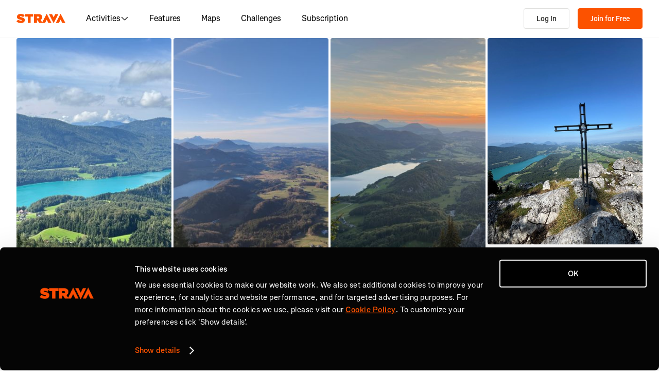

--- FILE ---
content_type: application/javascript
request_url: https://web-assets.strava.com/assets/core/_next/static/3aa99bef4a22b284cfdc5f677dbf5912035d9aa3/_buildManifest.js
body_size: 3164
content:
self.__BUILD_MANIFEST=function(s,c,t,e,a,i,n,d,u,b,f,h,o,r,p,k,g,j,l,m,I,_,w,y,v,B,F,S,T,A,N,x,D,E,L,M,U,C,H,R,P,q,z,G,J,K,O,Q,V,W,X,Y,Z,$,ss,sc,st,se,sa,si,sn,sd,su,sb,sf,sh,so,sr,sp){return{__rewrites:{afterFiles:[],beforeFiles:[{has:I,source:"/assets/core//_next/:path+",destination:"/_next/:path+"},{has:I,source:"/ping",destination:"/api/ping"},{has:I,source:"/dev-api/:path*",destination:I}],fallback:[{has:[{type:ss,key:sc,value:"staging"}],source:st,destination:I},{has:[{type:ss,key:sc,value:"prod"}],source:st,destination:I}]},__routerFilterStatic:{numItems:0,errorRate:1e-4,numBits:0,numHashes:sa,bitArray:[]},__routerFilterDynamic:{numItems:L,errorRate:1e-4,numBits:L,numHashes:sa,bitArray:[]},"/404":[s,e,c,t,a,si,"static/chunks/pages/404-10e7a683d5c0064a.js"],"/_error":[s,e,c,t,a,si,"static/chunks/pages/_error-658bbd3e0cfb88ec.js"],"/account":["static/chunks/d5c1c2f2-39ac05cad1608972.js",s,e,d,M,"static/css/f311730e4ed28235.css","static/chunks/2084-eb2419d3f9734ccf.js",c,t,a,o,U,C,sn,"static/css/0f62617296815c89.css","static/chunks/pages/account-df9323550a52e028.js"],"/account/cancel":[s,e,p,c,t,a,o,U,C,"static/css/36c4fcc4868842b0.css","static/chunks/pages/account/cancel-c3cd393642be06dd.js"],"/account/dontgo":[s,e,p,c,t,a,o,U,C,"static/css/383fc9066f5564a3.css","static/chunks/pages/account/dontgo-be2d4be14668321e.js"],"/account/survey":[s,e,p,c,t,a,o,U,C,sn,"static/css/48da02514389bc3e.css","static/chunks/pages/account/survey-0d1043e82c27a1f2.js"],"/account/upgrade/welcome":[s,c,t,"static/css/d39c3639eeec0184.css","static/chunks/pages/account/upgrade/welcome-2b0daaf87f965e7e.js"],"/activities/[id]":[s,e,G,c,t,a,j,o,"static/css/32faec43eed41cb9.css","static/chunks/pages/activities/[id]-b604efcd1c9af1e6.js"],"/activities/[id]/flyover":["static/chunks/78797a95-336380bd24ff52a7.js",s,e,r,k,l,J,"static/chunks/5320-0187a8aa3661d6b1.js",c,t,a,m,S,K,O,"static/chunks/6532-0a614b1c71afe5e1.js","static/css/17f3154d9fdc669b.css","static/chunks/pages/activities/[id]/flyover-0d0803613bf8e0c0.js"],"/app/subscriptions/checkout":[i,s,e,n,_,T,"static/css/6cf3349380342cd2.css","static/chunks/3815-3666b8bcbb6eb3e7.js",c,t,a,g,H,R,"static/css/cae1ebecc41b5322.css","static/chunks/pages/app/subscriptions/checkout-b4087f696c789d22.js"],"/athlete/routes":[i,u,s,e,n,b,f,d,r,w,"static/chunks/4256-a8557527e54b8f7b.js",c,t,a,h,o,"static/chunks/4050-a3b5dca209d33332.js",sd,"static/css/21bb51493049c833.css","static/chunks/pages/athlete/routes-6e651a08c865a8f6.js"],"/athlete/training/log":["static/chunks/pages/athlete/training/log-7896576d1ae2d788.js"],"/athletes/search":[i,s,e,n,r,k,l,c,t,a,o,m,"static/css/84b41aecb31e140c.css","static/chunks/pages/athletes/search-ce924d52bbe99c1f.js"],"/athletes/[athleteId]/posts/new":[i,u,y,s,e,n,b,f,d,r,k,v,l,B,w,A,P,c,t,a,h,j,g,m,N,x,D,q,su,"static/chunks/pages/athletes/[athleteId]/posts/new-06e7194eabc4dc49.js"],"/athletes/[athleteId]/posts/[postId]/edit":[i,u,y,s,e,n,b,f,d,r,k,v,l,B,w,A,P,c,t,a,h,j,g,m,N,x,D,q,sb,"static/chunks/pages/athletes/[athleteId]/posts/[postId]/edit-6ab09e1593abfbb4.js"],"/athletes/[athleteId]/training/log":[i,s,e,n,F,"static/chunks/2448-d9a72cd676e58527.js",c,t,a,"static/css/65ff3fe1a974cf01.css","static/chunks/pages/athletes/[athleteId]/training/log-8cc50b457f8ac945.js"],"/checkout/gift":[i,Q,s,e,n,d,_,T,M,V,c,t,a,g,H,R,W,X,"static/chunks/pages/checkout/gift-bdb1294695f1551b.js"],"/clubs/[clubId]/posts/new":[i,u,y,s,e,n,b,f,d,r,k,v,l,B,w,A,P,c,t,a,h,j,g,m,N,x,D,q,su,"static/chunks/pages/clubs/[clubId]/posts/new-c7e5a8406754e363.js"],"/clubs/[clubId]/posts/[postId]/edit":[i,u,y,s,e,n,b,f,d,r,k,v,l,B,w,A,P,c,t,a,h,j,g,m,N,x,D,q,sb,"static/chunks/pages/clubs/[clubId]/posts/[postId]/edit-af02ae4325ff33e5.js"],"/gifts/[id]/confirmation":[s,e,p,Y,c,t,a,Z,sf,"static/chunks/pages/gifts/[id]/confirmation-85ba671ee22a3200.js"],"/gifts/[id]/redeem":[s,Y,c,t,Z,"static/css/25404820987f9dc0.css","static/chunks/pages/gifts/[id]/redeem-5ae081ee0642513f.js"],"/gifts/[id]/share":[s,e,p,Y,c,t,a,Z,sf,"static/chunks/pages/gifts/[id]/share-89fbfc2005a0dc15.js"],"/maps/[[...slug]]":[i,u,y,s,n,b,f,d,r,k,v,l,B,F,_,E,T,sh,$,"static/chunks/6858-66b7494afcac49f2.js",c,t,h,j,g,"static/css/5a01096f3921cd53.css","static/chunks/pages/maps/[[...slug]]-4e83108913463dd1.js"],"/purchase_subscription":[i,Q,s,e,n,d,_,T,M,V,c,t,a,g,H,R,W,X,"static/chunks/pages/purchase_subscription-a9238995ebbf02cd.js"],"/routes/[routeId]/cue_sheet":[F,E,z,"static/css/5cbfb70af42a7683.css","static/chunks/pages/routes/[routeId]/cue_sheet-e22881cb138339ba.js"],"/routes/[...slugs]":[s,e,J,"static/chunks/4555-1da5ca6671582187.js",c,t,a,S,K,O,"static/chunks/pages/routes/[...slugs]-e4b7576b322c0cae.js"],"/segments/new":[i,u,s,e,n,b,f,F,E,$,G,so,c,t,a,h,o,z,S,sr,sp,"static/chunks/pages/segments/new-90382317efc85b11.js"],"/segments/[segmentId]":[i,u,s,e,n,b,f,F,E,sh,J,"static/chunks/1787-51fff027780cfde4.js","static/chunks/8497-fe4f69b9bea52af7.js",c,t,a,h,j,o,z,S,K,O,sd,"static/css/8e30f775a27a1068.css","static/chunks/pages/segments/[segmentId]-12e8a740fddf029c.js"],"/segments/[segmentId]/edit":[i,u,s,e,n,b,f,F,E,$,G,so,c,t,a,h,o,z,S,sr,sp,"static/chunks/pages/segments/[segmentId]/edit-6ac3da7d2c865afe.js"],"/segments/[segmentId]/local-legend":[i,u,s,e,n,b,f,r,k,"static/chunks/2716-743c530f4d21688b.js",c,t,a,h,"static/css/9907f273d396b18c.css","static/chunks/pages/segments/[segmentId]/local-legend-9106600deaaff721.js"],"/subscribe":[s,e,p,c,t,a,"static/css/f8fe7ae58589a1f2.css","static/chunks/pages/subscribe-e6684a46e2c9a752.js"],"/subscribe/checkout":[i,Q,s,e,n,d,_,T,M,V,c,t,a,g,H,R,W,X,"static/chunks/pages/subscribe/checkout-cdb37f09f104f968.js"],"/subscriptions/family/welcome":[s,e,p,c,t,a,"static/css/4613364b4ecbda07.css","static/chunks/pages/subscriptions/family/welcome-a4736e6e66f1826c.js"],"/subscriptions/family/[ownerSubscriptionId]/invitation":[s,e,p,c,t,a,"static/css/62c60fd9f07d8cda.css","static/chunks/pages/subscriptions/family/[ownerSubscriptionId]/invitation-5e7782ce5275d86a.js"],"/subscriptions/runna/welcome":[s,e,p,c,t,a,"static/css/03f42ec1612715a1.css","static/chunks/pages/subscriptions/runna/welcome-8e872527a302342d.js"],"/[parentType]/[parentId]/posts/[postId]":[i,u,y,s,e,n,b,f,d,r,k,v,l,B,_,w,A,"static/chunks/3223-c6ba9427a0c41966.js",c,t,a,h,j,m,N,x,D,"static/css/03c51f7ce9eaed8a.css","static/chunks/pages/[parentType]/[parentId]/posts/[postId]-8b9a68c270239994.js"],sortedPages:["/404","/_app","/_error","/account","/account/cancel","/account/dontgo","/account/survey","/account/upgrade/welcome","/activities/[id]","/activities/[id]/flyover","/app/subscriptions/checkout","/athlete/routes","/athlete/training/log","/athletes/search","/athletes/[athleteId]/posts/new","/athletes/[athleteId]/posts/[postId]/edit","/athletes/[athleteId]/training/log","/checkout/gift","/clubs/[clubId]/posts/new","/clubs/[clubId]/posts/[postId]/edit","/gifts/[id]/confirmation","/gifts/[id]/redeem","/gifts/[id]/share","/maps/[[...slug]]","/purchase_subscription","/routes/[routeId]/cue_sheet","/routes/[...slugs]","/segments/new","/segments/[segmentId]","/segments/[segmentId]/edit","/segments/[segmentId]/local-legend","/subscribe","/subscribe/checkout","/subscriptions/family/welcome","/subscriptions/family/[ownerSubscriptionId]/invitation","/subscriptions/runna/welcome","/[parentType]/[parentId]/posts/[postId]"]}}("static/chunks/8557-078323f92519a3b4.js","static/css/6e2c5fab81dd8c7d.css","static/chunks/3-6635073a1633c9c7.js","static/chunks/7067-03e1871c7716597f.js","static/chunks/5416-9b29e5e8bae0c689.js","static/chunks/06873998-49a9c9e0e6083069.js","static/chunks/2011-408b6e9c159852a9.js","static/chunks/3501-dd01794ed5b10e35.js","static/chunks/89adb2d6-a160e49b995e9458.js","static/chunks/3367-bdb931c89eb13db6.js","static/css/0acdefde68e01199.css","static/chunks/1746-4923ae30e893f0e2.js","static/chunks/6896-3f95e33d6f495a68.js","static/chunks/2278-d4fda87d6e25b61a.js","static/chunks/6872-1329f992c848a8ee.js","static/chunks/1962-20efe728628bd5e7.js","static/chunks/3580-bd9497eb93a72af3.js","static/chunks/4165-909e2d46378a7689.js","static/chunks/3425-c9fcab138d60d7ba.js","static/chunks/1053-885acfb3e3f74a38.js",void 0,"static/chunks/2406-3255fadf54f76e2c.js","static/chunks/3221-1ff94f81caf91a5a.js","static/chunks/e9b7b44f-4ad828c59412d53a.js","static/chunks/4780-a0a24a1e0193120a.js","static/css/ffd8250d26e16320.css","static/chunks/6266-f62ad7abe8a9041a.js","static/chunks/219-1dfae3ab55b48fcd.js","static/chunks/4368-d4dae56c273a9750.js","static/chunks/4290-921cf8d580607d19.js","static/chunks/3034-9f52a71d6b5fe3d0.js","static/css/5378ff3703d4554b.css","static/chunks/3036-ddc005d0df404a4b.js","static/chunks/8486-233e1fde5a244c42.js",0,"static/chunks/6913-b597a9959fa771dc.js","static/css/c6a6f714de2b36b9.css","static/chunks/3701-40d5222c257d88b0.js","static/css/564fb273e317b032.css","static/chunks/7191-91dfae9ec1ac0b0f.js","static/chunks/6115-4d160ad8450e3284.js","static/chunks/7734-f59849bbf1c04dbb.js","static/chunks/6330-37d888f650e7b0b4.js","static/chunks/3325-e0686b8279f8a19b.js","static/chunks/1287-ca8e3748efd6de38.js","static/css/0152d064a8ce9f19.css","static/chunks/9757-2e0f2943a7edd90f.js","static/chunks/514f279d-902b203e92fc8bc0.js","static/css/b9f43de758d86053.css","static/css/0fdebfec1b368f8a.css","static/chunks/989-4bdc8dfd684e40f1.js","static/chunks/9032-3e9039a41313b1e9.js","static/chunks/5258-fa3d9569ae60bc42.js","static/chunks/395-f95badaa840b4c86.js","header","x-strava-nextjs-preview","/:path*",1e-4,NaN,"static/css/ad6199bac2aa82f3.css","static/chunks/4684-531208cb765f33a9.js","static/css/09ab0891e6a717a3.css","static/css/c3aebb626396749d.css","static/css/c927c6d9a2765ab5.css","static/css/78c315c287ddf9eb.css","static/chunks/5981-6e10ecb57176de1b.js","static/chunks/6235-ee4dbac8fa5c84af.js","static/css/f3349ab7d570985a.css","static/chunks/398-0d0fe54fb58ba9c2.js"),self.__BUILD_MANIFEST_CB&&self.__BUILD_MANIFEST_CB();

--- FILE ---
content_type: application/javascript
request_url: https://web-assets.strava.com/assets/core/_next/static/chunks/6532-0a614b1c71afe5e1.js
body_size: 14299
content:
(self.webpackChunk_N_E=self.webpackChunk_N_E||[]).push([[6532],{13449:e=>{e.exports={title:"Title_title__Mnuhs"}},17779:(e,t,r)=>{"use strict";r.d(t,{A:()=>v});var n=r(37876),o=r(14232),a=r(77328),l=r.n(a),s=r(45105),i=r.n(s),c=r(97139),u=r.n(c),p=r(56121),d=r.n(p),m=r(7528),f=r(87594),g=r(91657);let h=e=>{var t;let{url:r,title:a,description:s,ogImage:c,canonicalUrl:p,showAppleSmartbanner:d=!0,includeOrganizationSchema:h=!1,alIosUrl:v,alIosAppName:y,alIosAppStoreId:_,alAndroidUrl:x,alAndroidAppName:C,alAndroidPackage:S,children:b,noIndex:T=!1}=e,{t:E}=(0,f.ln)(),[w,j]=r.split("?"),A="www.strava.com",M="https://".concat(A).concat(w),L=new URLSearchParams(j),R=p||M;if(L.has("hl")){let e=L.get("hl");(m.dx[e]||Object.values(m.ne).includes(e))&&(R+="?hl=".concat(e))}let I=(0,o.useMemo)(()=>({title:E("generic.head.title"),description:E("generic.head.description")}),[E]),P=[(0,n.jsx)("link",{rel:"alternate",href:M,hrefLang:"x-default"},"x-default"),(0,n.jsx)("link",{rel:"alternate",href:M,hrefLang:"en"},"en"),(0,n.jsx)("link",{rel:"alternate",href:"".concat(M,"?hl=").concat(m.ne.enGB),hrefLang:m.ne.enGB},m.ne.enGB)];return Object.keys(m.dx).forEach(e=>{let t=m.dx[e];P.push((0,n.jsx)("link",{rel:"alternate",href:"".concat(M,"?hl=").concat(t[0]),hrefLang:e},e)),t.length>1&&t.forEach(e=>{P.push((0,n.jsx)("link",{rel:"alternate",href:"".concat(M,"?hl=").concat(e),hrefLang:e},e))})}),(0,n.jsxs)(n.Fragment,{children:[(0,n.jsxs)(l(),{children:[(0,n.jsx)("title",{children:a||I.title}),(0,n.jsx)("link",{rel:"canonical",href:R}),P,(0,n.jsx)("meta",{name:"title",content:a||I.title}),(0,n.jsx)("meta",{name:"description",content:s||I.description}),(0,n.jsx)("meta",{name:"application-name",content:"Strava"}),(0,n.jsx)("meta",{property:"og:site_name",content:"Strava"}),(0,n.jsx)("meta",{property:"og:url",content:M}),(0,n.jsx)("meta",{property:"og:title",content:a||I.title}),(0,n.jsx)("meta",{property:"og:description",content:s||I.description}),(0,n.jsx)("meta",{property:"og:type",content:"website"}),c&&(0,n.jsxs)(n.Fragment,{children:[c.url&&(0,n.jsx)("meta",{property:"og:image",content:c.url}),c.width&&(0,n.jsx)("meta",{property:"og:image:width",content:c.width}),c.height&&(0,n.jsx)("meta",{property:"og:image:height",content:c.height}),(0,n.jsx)("meta",{property:"og:image:type",content:null!=(t=c.type)?t:"image/png"})]}),(0,n.jsx)("meta",{name:"twitter:title",content:a}),(0,n.jsx)("meta",{name:"twitter:description",content:s}),(0,n.jsx)("meta",{name:"twitter:card",content:"summary"}),(0,n.jsx)("meta",{name:"twitter:site",content:"@Strava"}),(null==c?void 0:c.url)&&(0,n.jsx)("meta",{property:"twitter:image",content:c.url}),(0,n.jsx)("meta",{name:"mobile-web-app-capable",content:"yes"}),d&&(0,n.jsx)("meta",{name:"apple-itunes-app",content:"app-id=426826309"}),v&&(0,n.jsx)("meta",{property:"al:ios:url",content:v}),y&&(0,n.jsx)("meta",{property:"al:ios:app_name",content:y}),_&&(0,n.jsx)("meta",{property:"al:ios:app_store_id",content:_}),x&&(0,n.jsx)("meta",{property:"al:android:url",content:x}),C&&(0,n.jsx)("meta",{property:"al:android:app_name",content:C}),S&&(0,n.jsx)("meta",{property:"al:android:package",content:S}),T&&(0,n.jsx)("meta",{name:"robots",content:"noindex"}),b]}),h&&(0,n.jsx)(i(),{strategy:"beforeInteractive","data-testid":"organization-schema",type:"application/ld+json",children:u().sanitize(JSON.stringify((0,g.R)(A)))})]})};h.propTypes={url:d().string.isRequired,title:d().string,description:d().string,canonicalUrl:d().string,ogImage:d().shape({url:d().string,height:d().number,width:d().number,type:d().string}),alIosUrl:d().string,alIosAppName:d().string,alIosAppStoreId:d().string,alAndroidUrl:d().string,alAndroidAppName:d().string,alAndroidPackage:d().string,showAppleSmartbanner:d().bool,includeOrganizationSchema:d().bool,children:d().node,noIndex:d().bool};let v=h},18086:e=>{e.exports={map:"Map_map__QF1oC",spinner:"Map_spinner__guKzV",spinnerFadeOut:"Map_spinnerFadeOut__fVl3G",pointerEventsDisabled:"Map_pointerEventsDisabled__B_dyI"}},20990:e=>{e.exports={flyoverStart:"FlyoverStart_flyoverStart__biDt8"}},31130:e=>{e.exports={flyoverSpeedControl:"FlyoverSpeedControl_flyoverSpeedControl__xYJNy",fadeIn:"FlyoverSpeedControl_fadeIn__XIcS3",fadeOut:"FlyoverSpeedControl_fadeOut__vp9w4",flyoverSpeedControlBtn:"FlyoverSpeedControl_flyoverSpeedControlBtn__KQ4_S",flyoverSpeedControlScrubber:"FlyoverSpeedControl_flyoverSpeedControlScrubber__LI5vD",lineFull:"FlyoverSpeedControl_lineFull__romVa",lineBehind:"FlyoverSpeedControl_lineBehind__xTJoN",handle:"FlyoverSpeedControl_handle__tz5Oe",handleInner:"FlyoverSpeedControl_handleInner__9NZ0d"}},47781:e=>{e.exports={paragraph:"Paragraph_paragraph__dW_C4"}},53739:e=>{e.exports={info:"Info_info__o6_oK",infoText:"Info_infoText__JNhnn",infoIcon:"Info_infoIcon__NkZ94",open:"Info_open__PuYTC"}},55472:e=>{e.exports={scrubber:"Scrubber_scrubber__NbSX8",scrubberDark:"Scrubber_scrubberDark__MG9aJ",scrubberLight:"Scrubber_scrubberLight__NEB8V"}},56602:e=>{e.exports={mapTypeControl:"MapTypeControl_mapTypeControl__Wqrgu",select:"MapTypeControl_select__woy54"}},60962:e=>{e.exports={container:"PlaceHTMLOnMap_container__Qi2Bl",allowPointerEvents:"PlaceHTMLOnMap_allowPointerEvents__VzN7p"}},61124:e=>{e.exports={privacyZonesLegend:"PrivacyZonesLegend_privacyZonesLegend__8Rn9i",section:"PrivacyZonesLegend_section__FXXyP",label:"PrivacyZonesLegend_label__r7aQQ"}},62034:e=>{e.exports={popup:"Popup_popup___0DSq",closeButton:"Popup_closeButton__nHB9l",callout:"Popup_callout__gyHDV",popupAnchorTop:"Popup_popupAnchorTop__OstNu",popupAnchorBottom:"Popup_popupAnchorBottom__9thVS",popupAnchorLeft:"Popup_popupAnchorLeft__3J_bw",popupAnchorRight:"Popup_popupAnchorRight__wOFNK",popupAnchorTopLeft:"Popup_popupAnchorTopLeft__QtGeh",popupAnchorTopRight:"Popup_popupAnchorTopRight__fPO7g",popupAnchorBottomLeft:"Popup_popupAnchorBottomLeft__bmOto",popupAnchorBottomRight:"Popup_popupAnchorBottomRight__E5gEo"}},62754:e=>{e.exports={container:"DrawCircleOnMap2D_container__L3QX6",allowPointerEvents:"DrawCircleOnMap2D_allowPointerEvents__URTHC"}},62826:e=>{e.exports={container:"MapViewControls_container__qD98y",controls:"MapViewControls_controls__wwVmv",control:"MapViewControls_control__Gq4xJ",zoomIn:"MapViewControls_zoomIn__mGcSR",zoomOut:"MapViewControls_zoomOut__QMFIG"}},67690:e=>{e.exports={playPauseIcon:"PlayPauseIcon_playPauseIcon__2GS1g",fade:"PlayPauseIcon_fade__PTV9O"}},76618:e=>{e.exports={fallbackImage:"FallbackImage_fallbackImage__dqDay"}},87350:e=>{e.exports={flyoverCancel:"FlyoverCancel_flyoverCancel__UGDBb"}},90144:e=>{e.exports={mapScale:"MapScale_mapScale__PCAlk"}},90586:e=>{e.exports={errorMessage:"ErrorMessage_errorMessage__BQe8D"}},91657:(e,t,r)=>{"use strict";r.d(t,{K:()=>l,R:()=>a});var n=r(23049),o=r(77883),a=e=>{let t=(0,n.f)(e);return{"@context":"https://schema.org","@type":"Organization",name:"Strava",url:t,logo:"".concat(t,"/frontend/assets/landing-pages/images/strava-orange.svg"),sameAs:["https://facebook.com/Strava","https://twitter.com/strava","https://instagram.com/strava","https://youtube.com/stravainc","https://www.linkedin.com/company/strava-inc./","https://stories.strava.com","https://github.com/strava","https://medium.com/strava-engineering"]}},l=function(e,t){let r=!(arguments.length>2)||void 0===arguments[2]||arguments[2],a=arguments.length>3?arguments[3]:void 0,l=(0,o.a)(t)?"staging":"production",[s="",i]=e.split("?"),c=a&&a[l][s]||s;return"".concat((0,n.f)(t)).concat(c).concat(r&&i?"?".concat(i):"")}},92952:e=>{e.exports={uiControls:"UIControls_uiControls__VUVKT",topLeft:"UIControls_topLeft__0MMt6",topRight:"UIControls_topRight__H_zTg",bottomLeft:"UIControls_bottomLeft__BuT0l",bottomLeftDefault:"UIControls_bottomLeftDefault__LfVbR",bottomRight:"UIControls_bottomRight__b_u8q"}},97424:(e,t,r)=>{"use strict";r.d(t,{UH:()=>h,T5:()=>eq,p0:()=>i.p0,c7:()=>e$,oK:()=>e0,vY:()=>e1});var n=r(37876),o=r(14232),a=r(50212),l=r(87594),s=r(95207),i=r(45413),c=r(60343),u=r(35291),p=r(7528);let d={STRAVA_TOPO_LIGHT:i.Nw.STRAVA_TOPO_LIGHT,STRAVA_SATELLITE_SUMMER:i.Nw.STRAVA_SATELLITE_SUMMER,STRAVA_HYBRID:i.Nw.STRAVA_HYBRID},m={[d.STRAVA_TOPO_LIGHT]:"standard",[d.STRAVA_SATELLITE_SUMMER]:"satellite",[d.STRAVA_HYBRID]:"hybrid"},f={[d.STRAVA_TOPO_LIGHT]:"standard",[d.STRAVA_SATELLITE_SUMMER]:"satellite",[d.STRAVA_HYBRID]:"hybrid"},g={"route-scrub":{type:"route",position:"scrub"}},h={stravaPoints:"strava_points",stravaRoute:"strava_route",stravaActivity:"strava_activity",waypoints:"waypoints",segments:"segments",custom:"custom"},v={[p.ne.deDE]:i.TM.DE,[p.ne.enGB]:i.TM.EN,[p.ne.enUS]:i.TM.EN,[p.ne.esES]:i.TM.ES,[p.ne.es419]:i.TM.ES,[p.ne.frFR]:i.TM.FR,[p.ne.itIT]:i.TM.IT,[p.ne.jaJP]:i.TM.JA,[p.ne.ptBR]:i.TM.PT,[p.ne.ptPT]:i.TM.PT,[p.ne.ruRU]:i.TM.RU,[p.ne.zhCN]:i.TM.ZH_HANS,[p.ne.zhTW]:i.TM.ZH_HANT},y={top:.05,right:.05,bottom:.05,left:.05},_=e=>{if(void 0===e[0])throw Error("called getBoundingBoxFromPath with empty path");let t=1/0,r=1/0,n=-1/0,o=-1/0;return e.forEach(e=>{let[a,l]=e;a<t&&(t=a),a>n&&(n=a),l<r&&(r=l),l>o&&(o=l)}),{northEastCorner:{latitude:n,longitude:o},southWestCorner:{latitude:t,longitude:r}}},x=()=>{try{let e=document.createElement("canvas");return!!(e.getContext&&e.getContext("webgl"))}catch(e){return!1}},C=(0,o.createContext)({page:null,mapContainerRef:{current:null},terrainEngine:null,setTerrainEngine:()=>{},versionInfo:null,setVersionInfo:()=>{},track:()=>{},t:e=>e}),S=()=>{let e=(0,o.useContext)(C);if(!e)throw Error("useMRE must be used within the MREContext.Provider");return e};var b=r(45644);let T=(0,o.createContext)({polyline:null,setPolyline:()=>{},mapboxToken:null,setMapboxToken:()=>{},surfaceIdentifier:null,setSurfaceIdentifier:()=>{},mapType:null,setMapType:()=>{},showPOIs:!1,setShowPOIs:()=>{},desiredLanguage:null,setDesiredLanguage:()=>{},unitSystem:null,setUnitSystem:()=>{},cameraViewType:null,setCameraViewType:()=>{},zoomSpeed:0,setZoomSpeed:()=>{},pageIsUnloadingRef:{current:!1},isFlyoverInProgress:!1,setIsFlyoverInProgress:()=>{},resetCameraAndContent:()=>{},flyoverEndTargetRef:{current:void 0},showPOIsOnFlyoverCompleteRef:{current:void 0}}),E=e=>{let{children:t}=e,{terrainEngine:r}=S(),[a,l]=(0,o.useState)(null),[s,i]=(0,o.useState)(null),c=(0,o.useCallback)(e=>{r&&r.setServerConfig({mapboxServerSecret:e},!0),i(e)},[i,r]),[u,p]=(0,o.useState)(null),m=(0,o.useCallback)(e=>{r&&r.setSurfaceIdentifier(e),p(e)},[p,r]),[f,g]=(0,o.useState)(null),h=(0,o.useCallback)(e=>{r&&r.setDesiredLanguage(e),g(e)},[g,r]),[v,x]=(0,o.useState)(null),C=(0,o.useCallback)(e=>{r&&r.setUnitSystem(e)},[r]),[b,E]=(0,o.useState)(null),w=(0,o.useCallback)(e=>{r&&r.getCamera().setCameraViewType(e),E(e)},[E,r]),[j,A]=(0,o.useState)(!1),M=(0,o.useCallback)(e=>{r&&r.getContent().getStravaPoiFilter().setShow(e),A(e)},[A,r]),[L,R]=(0,o.useState)(d.STRAVA_TOPO_LIGHT),I=(0,o.useCallback)(e=>{r&&r.setMapType(e),R(e)},[R,r]),[P,k]=(0,o.useState)(0),N=(0,o.useCallback)(e=>{r&&r.getCamera().setZoomSpeed(e),k(e)},[k,r]),O=(0,o.useRef)(!1),F=(0,o.useRef)(),B=(0,o.useRef)(void 0),[V,D]=(0,o.useState)(!1),U=(0,o.useCallback)(()=>{a&&r&&((null==B?void 0:B.current)&&M(B.current),r.getCamera().flyToBounds(_(a),0,0,0,y,void 0))},[a,M,r]);return(0,o.useEffect)(()=>{r&&(I(d.STRAVA_TOPO_LIGHT),w(r.getCamera().getCameraViewType()))},[r,I,w]),(0,n.jsx)(T.Provider,{value:{polyline:a,setPolyline:l,mapboxToken:s,setMapboxToken:c,surfaceIdentifier:u,setSurfaceIdentifier:m,mapType:L,setMapType:I,showPOIs:j,setShowPOIs:M,desiredLanguage:f,setDesiredLanguage:h,unitSystem:v,setUnitSystem:C,cameraViewType:b,setCameraViewType:w,zoomSpeed:P,setZoomSpeed:N,pageIsUnloadingRef:O,isFlyoverInProgress:V,setIsFlyoverInProgress:D,resetCameraAndContent:U,flyoverEndTargetRef:F,showPOIsOnFlyoverCompleteRef:B},children:t})},w=()=>{let e=(0,o.useContext)(T);if(!e)throw Error("useMREState must be used within the MREStateContext.Provider");return e},j=()=>{let{logError:e,withScope:t}=(0,b.At)(),{page:r,versionInfo:n}=S(),{mapType:a,isFlyoverInProgress:l,pageIsUnloadingRef:s}=w();return(0,o.useCallback)((o,i,c)=>{t(t=>{var u;t.setTags({...c,"mre.page":r,"mre.mapType":null==a?void 0:a.toString(),"mre.isFlyoverInProgress":l.toString(),"mre.version":null==n?void 0:n.versionString,"mre.pageIsUnloading":s.current}),i&&t.setContext(i.name,i.context),t.setContext("Memory",{deviceMemory:"".concat(navigator.deviceMemory," GB"),hardwareConcurrency:navigator.hardwareConcurrency}),t.setContext("Miscellaneous",{visibilityState:document.visibilityState,effectiveNetworkType:null==(u=navigator.connection)?void 0:u.effectiveType}),"string"==typeof o&&o.toLowerCase().includes("memory")&&t.setTag("mre.isMemoryError",!0),e(o)})},[e,t,r,l,a,n,s])},A=e=>({points:e.map(e=>{let[t,r]=e;return{latitude:t,longitude:r}})});var M=r(30534),L=r(3673),R=r(69995),I=r(62754),P=r.n(I),k=r(90586),N=r.n(k);let O=e=>{let{message:t}=e;return(0,n.jsx)("div",{"data-testid":"error-message",className:N().errorMessage,children:t})};class F extends o.Component{static getDerivedStateFromError(e){return{hasError:!0,error:e,errorInfo:null}}componentDidCatch(e,t){this.setState({error:e,errorInfo:t}),this.props.logError(e,{name:"errorInfo",context:{componentStack:t.componentStack}},{"mre.isFromErrorBoundary":!0})}render(){let{hasError:e}=this.state,{message:t}=this.props;return e&&t?(0,n.jsx)(O,{message:t}):this.props.children}constructor(e){super(e),this.context={},this.state={hasError:!1,error:null,errorInfo:null}}}F.contextType=C;let B=e=>{let{children:t,message:r}=e,o=j();return(0,n.jsx)(F,{message:r,logError:o,children:t})};var V=r(76618),D=r.n(V),U=r(82244);let H=(0,o.createContext)(void 0);var z=r(67401),Z=r(27847),G=r(63144),W=r(56001),Y=r(31130),X=r.n(Y);let K=[1,2,3,5,10],J=()=>{let{t:e}=S(),{playbackState:t,setPlaybackSpeedMultiplier:r,pause:l,resume:s,restart:i,progress:c,setProgress:u,userAgent:p}=(()=>{let e=(0,o.useContext)(H);if(!e)throw Error("useFlyoverState must be used within the Flyover component");return e})(),[d,m]=(0,o.useState)(0),[f,g]=(0,o.useState)(!1),[h,v]=(0,o.useState)("1x"),[y,_]=(0,o.useState)(!0),x=o.useRef(null),C=o.useRef(void 0),b=(0,o.useCallback)(function(){let e=arguments.length>0&&void 0!==arguments[0]?arguments[0]:2e3;window.clearTimeout(C.current),C.current=window.setTimeout(()=>{"playing"===t&&_(!1)},e)},[t]),T=(0,o.useCallback)(()=>{(0,W.Fr)(p)||(_(!0),b())},[b,p]),E=(0,o.useCallback)(e=>{"Space"===e.code&&(_(!0),b())},[b]),w=(0,o.useCallback)(()=>{if(y)return void _(!1);_(!0),b()},[b,y]),j=e=>{e.stopPropagation(),A()},A=()=>{window.clearTimeout(C.current)};(0,o.useEffect)(()=>{b()},[]),(0,o.useEffect)(()=>{"playing"===t&&b()},[t,b]),(0,o.useEffect)(()=>{"finished"===t&&_(!0)},[t]),(0,o.useEffect)(()=>(document.addEventListener("mousemove",T),document.addEventListener("keydown",E),document.addEventListener("touchend",w),()=>{document.removeEventListener("mousemove",T),document.removeEventListener("keydown",E),document.removeEventListener("touchend",w)}),[T,E,w]);let M=e=>{var t;let r=x.current.getBoundingClientRect(),n=void 0!==e.touches?null==(t=e.touches[0])?void 0:t.clientX:e.clientX;n&&k((n-r.left)/r.width)},L=(e,t)=>{e.preventDefault();let n=0;n=0===t?d>=K.length-1?0:d+1:d<=0?K.length-1:d-1;let o=K[n];m(n),v("".concat(o,"x")),r(o)},R=e=>{e.stopPropagation(),g(!0),A(),document.addEventListener("mouseup",e=>I(e)),document.addEventListener("touchend",I),M(e)},I=e=>{e.stopPropagation(),g(!1),document.removeEventListener("mouseup",I),document.removeEventListener("touchend",I),void 0!==e.touches&&setTimeout(()=>{b()},0)},P=e=>{e.stopPropagation(),f&&M(e)},k=e=>{u(Math.max(Math.min(e,.999),0))},N=(0,o.useMemo)(()=>"finished"===t?(0,n.jsx)("button",{className:X().flyoverSpeedControlBtn,title:e("mre.flyover.start"),onClick:i,"data-testid":"mre-flyover-speed-control-restart",children:(0,n.jsx)(G.A,{})}):"playing"===t?(0,n.jsx)("button",{className:X().flyoverSpeedControlBtn,title:e("mre.flyover.pause"),onClick:l,"data-testid":"mre-flyover-speed-control-pause",children:(0,n.jsx)(z.A,{})}):(0,n.jsx)("button",{"data-testid":"mre-flyover-speed-control-play",className:X().flyoverSpeedControlBtn,title:e("mre.flyover.resume"),onClick:s,children:(0,n.jsx)(Z.A,{})}),[t,i,l,s,e]);return(0,n.jsxs)("div",{className:(0,a.$)(X().flyoverSpeedControl,"flyover-speed-control-global",!y&&X().fadeOut),onMouseEnter:e=>j(e.nativeEvent),onTouchEnd:e=>j(e.nativeEvent),"data-testid":"mre-flyover-speed-control",children:[N,(0,n.jsxs)("div",{className:X().flyoverSpeedControlScrubber,ref:x,onMouseDown:e=>R(e.nativeEvent),onMouseMove:e=>P(e.nativeEvent),onTouchStart:e=>R(e.nativeEvent),onTouchMove:e=>P(e.nativeEvent),"data-testid":"mre-flyover-speed-control-scrubber",children:[(0,n.jsx)("div",{className:X().lineFull}),(0,n.jsx)("div",{className:X().lineBehind,style:{width:"".concat(100*c,"%")},"data-testid":"mre-flyover-speed-control-line-behind"}),(0,n.jsx)("div",{className:X().handle,style:{left:"".concat(100*c,"%")},"data-testid":"mre-flyover-speed-control-handle",children:(0,n.jsx)("div",{className:X().handleInner})})]}),(0,n.jsx)("button",{className:X().flyoverSpeedControlBtn,title:e("mre.flyover.change_speed"),onClick:e=>L(e,0),onContextMenu:e=>L(e,1),"data-testid":"mre-flyover-speed-control-speed",children:h})]})};var Q=r(90245),q=r(99471),$=r(67690),ee=r.n($);let et=e=>{let{playbackState:t}=e;return(0,n.jsxs)("div",{className:ee().playPauseIcon,children:["playing"===t&&(0,n.jsx)(q.A,{"data-testid":"playing-icon"}),"paused"===t&&(0,n.jsx)(Q.A,{"data-testid":"paused-icon"})]})},er=e=>{let{polyline:t,elevation:r,isPreview:a=!1,onPreviewEnd:l,playbackSpeedFactor:s=1.6,onProgressChanged:c}=e,[u,p]=(0,o.useState)(!1),{terrainEngine:d,track:m}=S(),{isFlyoverInProgress:f,setIsFlyoverInProgress:g,resetCameraAndContent:h,flyoverEndTargetRef:v,cameraViewType:x,setCameraViewType:C}=w();(0,o.useEffect)(()=>{f?C(i.j6.CAMERA3D):p(!1)},[f,C]),(0,o.useEffect)(()=>{f&&x===i.j6.CAMERA3D&&(null==d||d.getCamera().flyToBounds(_(t),0,0,.005,y,{onActionComplete:()=>{p(!0)}}))},[d,t,f,x]);let b=(0,o.useRef)(1),[T,E]=(0,o.useState)(!1),[j,A]=(0,o.useState)(),[M,L]=(0,o.useState)("playing"),[I,P]=(0,o.useState)(0),k=(0,o.useMemo)(()=>(function(e,t){if(0===t.length||0===e.length)return[];let r=e.length,n=Array(r),o=0,a=0,l=t[0][0];for(let s=0;s<r-1;s++){let r=(0,R.wi)([[e[s][1],e[s][0]],[e[s+1][1],e[s+1][0]]]);for(o+=1e3*(0,U.A)(r);a<t.length-1&&l<=o;)l=t[++a][0];n[s]=[e[s][0],e[s][1],t[a][1]]}return n[r-1]=[e[r-1][0],e[r-1][1],n[r-2][2]],n})(t,r),[t,r]);(0,o.useEffect)(()=>{if(d&&f&&a){let e=setTimeout(()=>{h(),g(!1),null==l||l()},6e3);return()=>clearTimeout(e)}},[d,f,a,g,l,h]);let N=(0,o.useCallback)(function(){let e=arguments.length>0&&void 0!==arguments[0]?arguments[0]:{paused:!1,progress:0};if(!d||!k||!s||!u)return;L(e.paused?"paused":"playing");let t=k.filter((e,t)=>{if(0===t)return!0;let r=k[t-1];return r[0]!==e[0]||r[1]!==e[1]}),r=(null==v?void 0:v.current)?{avoidMountains:!0,cameraTarget:v.current}:void 0,n=d.getCamera().flyover(!0,t.map(e=>{let[t,r,n]=e;return{latitude:t,longitude:r,elevation:n}}),{...y,bottom:.15,top:.15},{onFlyThroughProgress:(e,t)=>{P(t)},onInterrupted:()=>{}},r,void 0,void 0);n&&(n.setAnimationSpeedMultiplier(e.paused?0:s*b.current),e.progress&&n.setTrackProgress(e.progress),A(n))},[v,d,k,s,u]),O=()=>{E(!0),setTimeout(()=>{E(!1)},500)},F=(0,o.useCallback)(()=>{L("paused"),O(),null==j||j.setAnimationSpeedMultiplier(0),m({action:"pause",element:"flyover"})},[j,m]),B=(0,o.useCallback)(()=>{L("playing"),O(),null==j||j.setAnimationSpeedMultiplier(s*b.current),m({action:"resume",element:"flyover"})},[j,s,m]),V=(0,o.useCallback)(()=>{N(),m({action:"restart",element:"flyover"})},[N,m]);return((0,o.useEffect)(()=>{f&&(b.current=1,N())},[N,f]),(0,o.useEffect)(()=>()=>{null==j||j.stop()},[j]),(0,o.useEffect)(()=>{I&&(null==c||c(I)),1===I&&L("finished")},[I,c]),(0,o.useEffect)(()=>{let e=e=>{"Space"===e.code&&(e.preventDefault(),"playing"===M?F():"finished"===M?V():B())};return document.addEventListener("keydown",e),()=>{document.removeEventListener("keydown",e)}},[F,V,B,M]),f)?(0,n.jsx)(H.Provider,{value:{playbackState:M,playbackSpeedMultiplier:b.current,setPlaybackSpeedMultiplier:e=>{b.current=e,"playing"===M&&(null==j||j.setAnimationSpeedMultiplier(s*e),m({action:"set_playback_speed_multiplier",element:"flyover",properties:{playbackSpeedMultiplier:e}}))},progress:I,setProgress:e=>{"finished"===M&&F(),null==j||j.setTrackProgress(e)},pause:F,resume:B,restart:V},children:(0,n.jsxs)(n.Fragment,{children:[(0,n.jsx)(J,{}),T&&(0,n.jsx)(et,{playbackState:M})]})}):null},en=(e,t,r)=>Math.max(t,Math.min(r,e)),eo=e=>{switch(e){case"purple":return i.pE.PURPLE;case"bluered":return i.pE.BLUE_RED;case"orange":return i.pE.ORANGE;case"hot":return i.pE.SUNSET;case"gray":return i.pE.PINK;default:return i.pE.BLUE}};var ea=r(14740),el=r(53739),es=r.n(el);let ei=()=>{let{t:e}=S(),[t,r]=(0,o.useState)(!1),l=[{id:1,href:null,label:(0,n.jsx)(n.Fragment,{children:"\xa9 Intermap Technologies"})},{id:2,href:"https://www.mapbox.com/about/maps/",label:(0,n.jsx)(n.Fragment,{children:"\xa9 Mapbox"})},{id:3,href:"https://www.maxar.com",label:(0,n.jsx)(n.Fragment,{children:"\xa9 Maxar"})},{id:4,href:"https://www.openstreetmap.org/copyright/",label:(0,n.jsx)(n.Fragment,{children:"\xa9 OpenStreetMap"})},{id:5,href:"https://www.earthenv.org/DEM.html",label:(0,n.jsx)(n.Fragment,{children:"\xa9 EarthEnv-DEM90"})},{id:6,href:"https://apps.mapbox.com/feedback/?owner=strava&amp;id=cm1rtwclf00x401qv2ky2e5d2&amp;access_token=pk.eyJ1Ijoic3RyYXZhIiwiYSI6ImNtMWp3M2UyZDAydzIyam9zaTh6OTNiZm0ifQ.AOpRu_eeNKWg6r-4GS52Kw#/-76.61719/37.22873/12.83",label:e("mre.info.improve_this_map")}];return(0,n.jsxs)("div",{className:(0,a.$)(es().info,{[es().open]:t}),children:[(0,n.jsx)("button",{className:es().infoIcon,onClick:()=>r(e=>!e),children:(0,n.jsx)(ea.A,{})}),t&&(0,n.jsx)("ul",{className:es().infoText,children:l.map(e=>{let{id:t,href:r,label:o}=e;return(0,n.jsxs)("li",{children:[r&&(0,n.jsx)("a",{href:r,target:"_blank",rel:"noreferrer",children:o}),!r&&(0,n.jsx)(n.Fragment,{children:o})]},t)})})]})},ec={style:"unit",minimumFractionDigits:0,maximumFractionDigits:0};var eu=r(6770),ep=r(79316);let ed=e=>{let t=Math.pow(10,"".concat(Math.floor(e)).length-1),r=e/t;return t*(r=r>=10?10:r>=5?5:r>=3?3:r>=2?2:r>=1?1:(e=>{let t=Math.pow(10,Math.ceil(-Math.log(e)/Math.LN10));return Math.round(e*t)/t})(r))};var em=r(90144),ef=r.n(em);let eg=()=>{let{terrainEngine:e}=S(),{locale:t,unitSystem:r}=(0,u.PB)(),[a,l]=(0,o.useState)(null),[s,i]=(0,o.useState)(100),c=(0,o.useCallback)(()=>{if(!e)return;let{scaleLabel:n,scaleWidth:o}=((e,t,r)=>{let n,o,a;if(t===eu.c)r<1e3?(o=ed(n=1e3*r),a=(0,ep.B)(e,t,o,{unit:"meter",...ec})):(o=ed(n=r),a=(0,ep.B)(e,t,o,ec));else if(r<1609.344)o=ed(n=3.28084*r),a=new Intl.NumberFormat(e,{...ec,unit:"foot"}).format(o);else{let l=ed(r/1609.344);n=r,o=1609.344*l,a=(0,ep.B)(e,t,o,ec)}return{scaleLabel:a,scaleWidth:o/n*100}})(t,r,100*e.getCamera().getScaleMetersPerPixel());l(n),i(o)},[t,r,e]);return(0,o.useEffect)(()=>{if(!e)return;let t={onViewUpdated:c};return null==e||e.addViewUpdateListener(t),()=>{null==e||e.removeViewUpdateListener(t)}},[c,e]),(0,n.jsx)("div",{role:"status",className:ef().mapScale,style:{width:s},children:a})};var eh=r(56602),ev=r.n(eh);let ey=()=>{let{track:e,t}=S(),{mapType:r,setMapType:o}=w();return null===r?null:(0,n.jsx)("div",{className:ev().mapTypeControl,children:(0,n.jsx)("select",{className:ev().select,title:t("mre.style_control.title"),onChange:t=>(t=>{o(t);let r=m[t];e&&r&&e({action:"click",element:"map_type",properties:{map_type:r}})})(Number(t.target.value)),value:r,"data-testid":"mre-map-style-select",children:Object.values(d).map(e=>(0,n.jsx)("option",{value:e,children:t("mre.style_control.".concat(f[e]))},e))})})};var e_=function(e){return e[e.ZoomIn=1]="ZoomIn",e[e.ZoomOut=-1]="ZoomOut",e[e.ZoomStop=0]="ZoomStop",e}({}),ex=r(62826),eC=r.n(ex);let eS=()=>{let{track:e,t}=S(),{setZoomSpeed:r}=w();return r?(0,n.jsx)("div",{className:eC().container,children:(0,n.jsxs)("div",{className:eC().controls,children:[(0,n.jsx)("button",{className:eC().control,onClick:()=>{r(e_.ZoomIn),setTimeout(()=>{r(e_.ZoomStop)},300),e({action:"click",element:"map_view_controls",properties:{zoom:"in"}})},title:t("mre.view_controls.zoom_in"),"data-testid":"mre-zoom-in-button",children:(0,n.jsx)("span",{className:eC().zoomIn})}),(0,n.jsx)("button",{className:eC().control,onClick:()=>{r(e_.ZoomOut),setTimeout(()=>{r(e_.ZoomStop)},300),e({action:"click",element:"map_view_controls",properties:{zoom:"out"}})},title:t("mre.view_controls.zoom_out"),"data-testid":"mre-zoom-out-button",children:(0,n.jsx)("span",{className:eC().zoomOut})})]})}):null},eb=e=>{let t=()=>void 0;return{onContentTap:t,onMapTap:t,onUserMarkerTap:t,onLongContentTap:t,onLongMapTap:t,onLongUserMarkerTap:t,...e}};var eT=r(60962),eE=r.n(eT),ew=r(58411),ej=r(47781),eA=r.n(ej),eM=r(13449),eL=r.n(eM),eR=r(62034),eI=r.n(eR);let eP=[[eI().popupAnchorTopLeft,eI().popupAnchorTop,eI().popupAnchorTopRight],[eI().popupAnchorLeft,eI().popupAnchorBottom,eI().popupAnchorRight],[eI().popupAnchorBottomLeft,eI().popupAnchorBottom,eI().popupAnchorBottomRight]],ek=e=>{let{latLng:t,children:r,className:l,isDismissible:s}=e,{mapContainerRef:c,terrainEngine:u}=S(),p=(0,o.useRef)(null),d=(0,o.useCallback)(()=>{if(!p.current)return;if(!u||!c.current||!t){p.current.style.display="none";return}let e=u.getCamera().getScreenPosition({latitude:t[0],longitude:t[1]});if(!e||e.isOccluded){p.current.style.display="none";return}let{horizontal:r,vertical:n}=((e,t,r,n,o,a,l)=>{let s=0;e+o/2>r?s=1:e-o/2<0&&(s=-1);let i=1;return 0===s?t<a+l&&(i=-1):i=t<a/2?-1:+(t>n-a/2),{horizontal:s,vertical:i}})(e.x*c.current.clientWidth,e.y*c.current.clientHeight,c.current.clientWidth,c.current.clientHeight,p.current.clientWidth,p.current.clientHeight,15),o=-50*(1+r);p.current.style.display="initial",p.current.style.transform="translateX(".concat(o,"%) translateY(").concat(-50*(1+n),"%) translateX(").concat(0===n?-15*r:0,"px) translateY(").concat(-15*n,"px) translate(").concat(e.x*c.current.clientWidth,"px, ").concat(e.y*c.current.clientHeight,"px)");let a=p.current.className.split(" "),l=((e,t)=>{var r;return(null==(r=eP[t+1])?void 0:r[e+1])||""})(r,n);(a.length?a[a.length-1]:void 0)!==l&&(a.pop(),a.push(l),p.current.className=a.join(" "))},[t,u,c]);return(0,o.useEffect)(()=>{t&&c.current&&u&&d()},[t,c,u,d]),(0,o.useEffect)(()=>{if(!u)return;let e={stateToObserve:()=>i.CR.TARGET,onViewTypeChanged:()=>{},onTargetChanged:()=>{d()}};return u.getCamera().addStateListener(e),()=>{u.getCamera().removeStateListener(e)}},[u,d]),(0,n.jsxs)("div",{className:(0,a.$)(eI().popup,l,eI().popupAnchorBottom),ref:p,"data-testid":"mre-popup",children:[s&&(0,n.jsx)("button",{onClick:()=>{p.current&&(p.current.style.display="none")},className:eI().closeButton,children:(0,n.jsx)(ew.A,{})}),r,(0,n.jsx)("div",{className:eI().callout})]})};ek.Title=e=>{let{children:t}=e;return(0,n.jsx)("div",{className:eL().title,"data-testid":"mre-popup-title",children:t})},ek.Paragraph=e=>{let{children:t}=e;return(0,n.jsx)("div",{className:eA().paragraph,"data-testid":"mre-popup-paragraph",children:t})};var eN=r(61124),eO=r.n(eN),eF=r(55472),eB=r.n(eF),eV=r(87350),eD=r.n(eV);let eU=()=>{let{t:e,track:t}=S(),{setIsFlyoverInProgress:r,resetCameraAndContent:a}=w(),l=(0,o.useCallback)(()=>{a(),r(!1),t({action:"cancel",element:"flyover"})},[t,r,a]);return(0,n.jsx)("button",{title:e("mre.flyover.exit"),className:eD().flyoverCancel,onClick:l,"data-testid":"mre-exit-flyover-button",children:(0,n.jsx)(ew.A,{})})};var eH=r(20990),ez=r.n(eH);let eZ=()=>{let{terrainEngine:e,track:t,t:r}=S(),{setShowPOIs:o,showPOIs:a,setIsFlyoverInProgress:l,showPOIsOnFlyoverCompleteRef:s}=w();return(0,n.jsx)("button",{title:r("mre.flyover.start"),className:ez().flyoverStart,onClick:()=>{e&&(s&&(s.current=a),o(!1),l(!0),t({action:"screen_enter",element:"flyover"}))},"data-testid":"mre-start-flyover-button",children:(0,n.jsx)(Z.A,{})})},eG=e=>{let{children:t}=e,{isFlyoverInProgress:r}=w();return r?null:(0,n.jsx)(n.Fragment,{children:t})},eW=e=>{let{children:t}=e,{isFlyoverInProgress:r}=w();return r?(0,n.jsx)(n.Fragment,{children:t}):null};var eY=r(92952),eX=r.n(eY),eK=r(18086),eJ=r.n(eK);let eQ=e=>{let{children:t,polyline:r,onMouseMove:l,showPOIs:s=!1,surfaceIdentifier:p,mapboxToken:d,notSupportedFallbackElement:m,mapReadyDelayMs:f=0,athleteId:g}=e,h=(0,o.useRef)(null),C=(0,o.useRef)(null),b=(0,o.useRef)(!1),T=(0,o.useRef)(!1),{locale:E,unitSystem:A}=(0,u.PB)(),[M,L]=(0,o.useState)(null),[R,I]=(0,o.useState)(!1),[P,k]=(0,o.useState)(!1),{mapContainerRef:N,terrainEngine:F,setTerrainEngine:B,setVersionInfo:V,track:D,t:U}=S(),[H,z]=(0,o.useReducer)(e=>e+1,0),Z=j(),{setPolyline:G,isFlyoverInProgress:W,setSurfaceIdentifier:Y,setMapboxToken:X,setShowPOIs:K,setDesiredLanguage:J,setUnitSystem:Q,setCameraViewType:q,pageIsUnloadingRef:$,flyoverEndTargetRef:ee}=w();return(0,o.useEffect)(()=>((async()=>{let e;if(!h.current)throw Error("Canvas must exist");try{e=await (0,i.Ts)({assetFolderPath:e=>(e=>{if(!e||""===e.trim())throw Error("Version is required to construct the asset folder path.");return"".concat("https://wre-assets.prod.mapping.strava.com/releases","/").concat(e,"/assets")})(e),canvas:h.current,onAbort:e=>{Z("Aborted: ".concat(e),void 0,{"mre.hasInitCompleted":T.current}),T.current?D({action:"aborted_after_init",element:"mre"}):D({action:"aborted_during_init",element:"mre"})}})}catch(e){if(H<2){D({action:"init_failed_will_retry_".concat(H),element:"mre"}),Z("Init Failed (Will Retry): ".concat(e));let t=setTimeout(z,1e3);return()=>{clearTimeout(t)}}D({action:"init_failed",element:"mre"}),Z("Init Failed: ".concat(e)),L(!0);return}if(T.current=!0,"unsupportedReason"in e){D({action:"screen_enter",element:"not_supported"}),Z("MRE is not supported in this environment",{name:"unsupportedReason",context:{...e.unsupportedReason,webgl_informationOnly:x()}},{...Object.fromEntries(Object.entries(e.unsupportedReason).map(e=>{let[t,r]=e;return["supports_".concat(t),r]})),supports_webgl_informationOnly:x()}),L(!0);return}D({action:"screen_enter",element:"map"});let{terrainEngine:t,destroy:r,versionInfo:n}=e;B(t),V(n),C.current=r})(),()=>{var e;null==(e=C.current)||e.call(C)}),[H]),(0,o.useEffect)(()=>{F&&(r&&G(r),p&&Y(p),d&&X(d),s&&K(s),E&&J(function(e){return e in v?v[e]:i.TM.EN}(E)),A&&Q((e=>{switch(e){case"imperial":return i.An.IMPERIAL;case"metric":return i.An.METRIC;default:throw Error("Unsupported unit system: ".concat(e))}})(A)))},[F,B,r,G,p,Y,d,X,s,K,E,J,Q,A]),(0,o.useEffect)(()=>{F&&!W&&R&&ee&&(ee.current||(ee.current=F.getCamera().getTarget()),q(i.j6.CAMERA2D))},[F,W,q,R,ee]),(0,o.useEffect)(()=>{if(!W||!h.current)return;let e=h.current,t=e.getAttribute("tabIndex");return e.removeAttribute("tabIndex"),()=>{t&&e.setAttribute("tabIndex",t)}},[W]),(0,o.useEffect)(()=>{r&&F&&!W&&F.getCamera().flyToBounds(_(r),0,0,.005,y,{onActionComplete:()=>{ee&&(ee.current=F.getCamera().getTarget())}})},[F,ee,r,W]),(0,o.useEffect)(()=>{if(F&&g)return F.setStravaAuthData(BigInt(g),[]),()=>{}},[F,g]),(0,o.useEffect)(()=>{if(F&&l)return F.addOnMouseMoveListener({onMouseMove:l}),()=>{var e;null==(e=F.removeOnMouseMoveListener)||e.call(F,{onMouseMove:l})}},[l,F]),(0,o.useEffect)(()=>{if(!F)return;let e=setTimeout(()=>{I(!0)},3e3),t={onTilesLoaded:()=>{I(!0),f||k(!0),e&&clearTimeout(e)},onTilesLoadingStarted:()=>{}};return F.addTileLoadingListener(t),()=>{F.removeTileLoadingListener(t),e&&clearTimeout(e)}},[f,F]),(0,o.useEffect)(()=>{let e=setTimeout(()=>{k(!0)},R?f:3e3+f);return()=>{e&&clearTimeout(e)}},[R,f]),(0,o.useEffect)(()=>{if(!h.current)return;let e=h.current,t=()=>{b.current&&(D({action:"pan",element:"map"}),b.current=!1)};e.addEventListener("mousedown",()=>{b.current=!0,e.addEventListener("mousemove",t)}),e.addEventListener("mouseup",()=>{b.current=!1,e.removeEventListener("mousemove",t)})},[b,D]),(0,o.useEffect)(()=>{if(F)return;let e=()=>{$.current=!0};return window.addEventListener("pagehide",e),window.addEventListener("beforeunload",e),()=>{window.removeEventListener("pagehide",e),window.removeEventListener("beforeunload",e)}},[F,$]),(0,n.jsxs)("div",{className:eJ().map,ref:N,children:[(0,n.jsx)("canvas",{id:"canvas","data-testid":"mre-canvas",className:(0,a.A)(W&&eJ().pointerEventsDisabled),ref:h}),F&&R&&t,!0===M&&(m||(0,n.jsx)(O,{message:U("mre.not_supported")})),!0!==M&&(0,n.jsx)(c.y,{className:(0,a.A)(eJ().spinner,P&&eJ().spinnerFadeOut),size:32})]})},eq=e=>{let{page:t,category:r}=e,a=(0,o.useRef)(null),{t:i}=(0,l.ln)(),{track:c}=(0,s.HZ)(),[u,p]=(0,o.useState)(null),[d,m]=(0,o.useState)(null),f=(0,o.useCallback)(function(){let e=arguments.length>0&&void 0!==arguments[0]?arguments[0]:{};c({category:r,page:t,...e})},[c,t,r]),g=(0,o.useMemo)(()=>({page:t,mapContainerRef:a,terrainEngine:u,setTerrainEngine:p,versionInfo:d,setVersionInfo:m,track:f,t:i}),[t,u,p,d,m,f,i]);return(0,n.jsx)(C.Provider,{value:g,children:(0,n.jsx)(E,{children:(0,n.jsx)(B,{message:i("mre.error_occured"),children:(0,n.jsx)(eQ,{...e})})})})};eq.Activity=e=>{let{id:t,polyline:r,activitySections:n=[],highlights:a=[]}=e,{terrainEngine:l}=S();return(0,o.useEffect)(()=>{if(l&&r&&0!==r.length)return l.getContent().getActivityContent().displayActivity2(t,A(r),n),a.length>0&&l.getContent().getActivityContent().applyActivityPolylineHighlights(t,a),()=>{a.length>0&&l.getContent().getActivityContent().clearActivityPolylineHighlights(t),l.getContent().getActivityContent().removeActivity(t)}},[l,t,r,n,a]),null},eq.Route=e=>{let{id:t,polyline:r,isSelected:a,waypoints:l}=e,{terrainEngine:s,t:c}=S(),u=j(),[p,d]=(0,o.useState)(null);return(0,o.useEffect)(()=>{if(!s||!r)return;s.getContent().getRouteContent().displayRoute(t,A(r),[],l,a?i.bH.CANONICAL:void 0,!1);let e={onMouseMove:e=>{e.objects.some(e=>{if(e.layerName===h.waypoints){let t=null==l?void 0:l.find(t=>t.identifier===e.customTapId);if(t)return d({latLng:[t.point.latitude,t.point.longitude],children:(0,n.jsxs)(n.Fragment,{children:[(0,n.jsx)(ek.Title,{children:t.title}),t.description&&(0,n.jsx)(ek.Paragraph,{children:t.description})]})}),!0;u('Route attempted to handle waypoint hover for "customTapId" not present in waypoint props list.')}return!!(e.layerName===h.stravaPoints&&["start","finish"].includes(e.position))&&(d({latLng:[e.worldPoint.latitude,e.worldPoint.longitude],children:(0,n.jsx)(ek.Title,{children:c("mre.popup.".concat(e.position))})}),!0)})||d(null)}};return s.addOnMouseMoveListener(e),()=>{s.removeOnMouseMoveListener(e),s.getContent().getRouteContent().removeRoutes([t])}},[s,t,r,l,a,c,u]),p?(0,n.jsx)(ek,{...p}):null},eq.Marker=e=>{let{latLng:t,onTap:r,type:n}=e,{terrainEngine:a}=S(),[l,s]=(0,o.useState)();return(0,o.useEffect)(()=>{if(!a||!t||!n)return;let e=a.getUtils().addCustomMarker3(t[0],t[1],JSON.stringify(g[n]),h.stravaPoints,void 0);return s(e),()=>{a.getUtils().removeCustomMarker(e)}},[a,t,n]),(0,o.useEffect)(()=>{if(!a||void 0===l||!r)return;let e=eb({onContentTap:e=>!!e.objects.some(e=>e.id===l)&&(null==r||r(),!0)});return a.addOnTapListener(e),()=>{a.removeOnTapListener(e)}},[a,l,r]),null},eq.FallbackImage=e=>{let{url:t,width:r,height:o}=e;return(0,n.jsx)("img",{className:D().fallbackImage,src:t,width:r||void 0,height:o||void 0,alt:""})},eq.Flyover=er,eq.FlyoverOnly=e=>{let{polyline:t,elevation:r,onProgressChanged:a,isWinterSport:l}=e,{setIsFlyoverInProgress:s,setMapType:c,flyoverEndTargetRef:u}=w(),{terrainEngine:p}=S();return(0,o.useEffect)(()=>(p&&u&&(u.current={...p.getCamera().getTarget(),pitch:0,bearing:0}),c(l?i.Nw.STRAVA_SATELLITE_WINTER:i.Nw.STRAVA_SATELLITE_SUMMER),s(!0),()=>{s(!1)}),[]),(0,n.jsx)(er,{polyline:t,elevation:r,playbackSpeedFactor:1.6,onProgressChanged:a})},eq.Popup=ek,eq.Segment=e=>{let{id:t,segmentPolyline:r,name:n}=e,{terrainEngine:a}=S();return(0,o.useEffect)(()=>{if(!r||!a||r.length<2)return;let e="".concat(t,"-segment");return a.getContent().getRecordContent().displayLiveSegments([{identifier:e,isStarred:!1,line:A(r),title:n||""}]),()=>{a.getContent().getRecordContent().removeAllLiveSegments()}},[a,t,r,n]),null},eq.Scrubber=e=>{let{latLng:t}=e,{terrainEngine:r,mapContainerRef:l}=S(),{mapType:s}=w(),c=(0,o.useRef)(null),u=(0,o.useMemo)(()=>{let e=!!s&&[i.Nw.STRAVA_SATELLITE_SUMMER,i.Nw.STRAVA_HYBRID,i.Nw.STRAVA_TOPO_DARK].includes(s);return(0,a.A)(eB().scrubber,e?eB().scrubberDark:eB().scrubberLight)},[s]),p=(0,o.useCallback)(e=>{if(!r||!l.current||!c.current)return;let t=((e,t,r)=>{let n=e.getCamera().getScreenPosition(r);return!n||n.isOccluded?null:{x:t.clientLeft+t.clientWidth*n.x,y:t.clientTop+t.clientHeight*n.y}})(r,l.current,e);t?(c.current.style.transform="translateX(".concat(t.x,"px) translateY(").concat(t.y,"px) translateX(-50%) translateY(-50%)"),c.current.style.display="initial"):c.current.style.display="none"},[r,l]),d=(0,o.useRef)(t);return(0,o.useEffect)(()=>{p({latitude:t[0],longitude:t[1]}),d.current=t},[t,p]),(0,o.useEffect)(()=>{if(!r)return;let e={onViewUpdated:()=>{p({latitude:d.current[0],longitude:d.current[1]})}};return r.addViewUpdateListener(e),()=>{r.removeViewUpdateListener(e)}},[r,p]),(0,n.jsx)("div",{"data-testid":"mre-scrubber",className:u,ref:c,style:{display:"none"}})},eq.MapTypeControl=ey,eq.MapViewControls=eS,eq.Info=ei,eq.MapScale=eg,eq.UIControls=e=>{let{topLeftOverride:t,topRightOverride:r,bottomLeftOverride:o,bottomRightOverride:l,flyover:s=!1}=e;return(0,n.jsxs)(n.Fragment,{children:[null!==t&&(0,n.jsx)("div",{className:(0,a.A)(eX().uiControls,eX().topLeft),children:t||(0,n.jsxs)(n.Fragment,{children:[(0,n.jsx)(eG,{children:(0,n.jsx)(eS,{})}),(0,n.jsx)(eW,{children:(0,n.jsx)(eU,{})})]})}),null!==r&&(0,n.jsx)("div",{className:(0,a.A)(eX().uiControls,eX().topRight),children:r||(0,n.jsx)(ey,{})}),null!==o&&(0,n.jsx)("div",{className:(0,a.A)(eX().uiControls,eX().bottomLeft,{[eX().bottomLeftDefault]:void 0===o}),children:o||(0,n.jsxs)(eG,{children:[(0,n.jsx)(ei,{}),(0,n.jsx)(eg,{})]})}),null!==l&&(0,n.jsx)("div",{className:(0,a.A)(eX().uiControls,eX().bottomRight),children:l||(s?(0,n.jsx)(eG,{children:(0,n.jsx)(eZ,{})}):null)})]})},eq.PlaceHTMLOnMap=e=>{let{latLng:t,children:r,className:l,allowPointerEvents:s=!1}=e,{mapContainerRef:c,terrainEngine:u}=S(),p=(0,o.useRef)(null),d=(0,o.useCallback)(()=>{if(!p.current)return;if(!u||!c.current||!t){p.current.style.display="none";return}let e=u.getCamera().getScreenPosition({latitude:t[0],longitude:t[1]});if(!e||e.isOccluded){p.current.style.display="none";return}p.current.style.display="initial",p.current.style.transform="translateX(-50%) translateY(-50%) translate(".concat(e.x*c.current.clientWidth,"px, ").concat(e.y*c.current.clientHeight,"px)")},[t,u,c]);return(0,o.useEffect)(()=>{t&&c.current&&u&&d()},[t,c,u,d]),(0,o.useEffect)(()=>{if(!u)return;let e={stateToObserve:()=>i.CR.TARGET,onViewTypeChanged:()=>{},onTargetChanged:()=>{d()}};return u.getCamera().addStateListener(e),window.addEventListener("resize",d),()=>{u.getCamera().removeStateListener(e),window.removeEventListener("resize",d)}},[u,d]),(0,n.jsx)("div",{className:(0,a.A)(eE().container,s&&eE().allowPointerEvents,l),ref:p,"data-testid":"mre-place-html-on-map",children:r})},eq.PrivacyZonesLegend=e=>{let{className:t}=e,{t:r}=S();return(0,n.jsx)("div",{"data-testid":"mre-privacy-zones-legend",className:(0,a.$)(eO().privacyZonesLegend,t),children:[{color:"#FC5201",label:r("mre.privacy_zones_legend.visible")},{color:"#434240",label:r("mre.privacy_zones_legend.hidden")}].map((e,t)=>(0,n.jsxs)("div",{className:eO().section,children:[(0,n.jsx)("svg",{width:"18",height:"8",children:(0,n.jsx)("line",{x1:"0",y1:"3",x2:"18",y2:"3",stroke:e.color,strokeWidth:"3px"})}),(0,n.jsx)("span",{className:eO().label,children:e.label})]},"privacy-zone-".concat(t)))})},eq.PrivacyZones=e=>{let{privacyZones:t}=e,{terrainEngine:r}=S(),[a,l]=(0,o.useState)([]),s=(0,o.useCallback)(()=>{if(!r)return;let e=r.getCamera().getScaleMetersPerPixel();e&&!(e<=0)&&l(t.map(t=>({...t,radius:t.radius/e})))},[r,t]);return((0,o.useEffect)(()=>{if(!r)return;let e={onViewUpdated:s};return null==r||r.addViewUpdateListener(e),()=>{null==r||r.removeViewUpdateListener(e)}},[s,r]),a&&0!==a.length)?(0,n.jsx)(n.Fragment,{children:a.map((e,t)=>{let{position:r,radius:o}=e,{lat:a,lng:l}=r;return void 0===a||void 0===l||o<=0?null:(0,n.jsx)("div",{"data-testid":"privacy-zone",children:(0,n.jsx)(eq.DrawCircleOnMap2D,{latLng:[a,l],radius:o})},"privacy-zone-".concat(t))})}):null},eq.DrawCircleOnMap2D=e=>{let{latLng:t,radius:r,className:l,allowPointerEvents:s=!1}=e,c=2*r,{mapContainerRef:u,terrainEngine:p}=S(),d=(0,o.useRef)(null),m=(0,o.useCallback)(()=>{if(!d.current)return;if(!p||!u.current||!t){d.current.style.display="none";return}let e=(e=>{let{container:t,latLng:r,camera:n}=e,{clientWidth:o,clientHeight:a}=t,[l,s]=r,i=n.getScreenPosition({latitude:l,longitude:s});if(i)return{x:i.x*o,y:i.y*a,isOccluded:i.isOccluded};let{lookAtPoint:c}=n.getTarget(),{latitude:u,longitude:p}=c,d=n.getScaleMetersPerPixel();if("number"!=typeof u||"number"!=typeof p||!d)throw Error("Unable to calculate off-screen position due to missing camera data.");let{deltaX:m,deltaY:f}=function(e,t,r,n,o){let a=(0,R.zx)([t,e]),l=(0,R.zx)([n,r]),s=(0,L.I)(a,l,{units:"kilometers"}),i=(0,M.d)(a,l)*Math.PI/180,c=1e3*s/o;return{deltaX:Math.sin(i)*c,deltaY:-Math.cos(i)*c}}(u,p,l,s,d);return{x:o/2+m,y:a/2+f}})({container:u.current,camera:p.getCamera(),latLng:t});if(!e||e.isOccluded){d.current.style.display="none";return}d.current.style.display="initial",d.current.style.transform="translateX(-50%) translateY(-50%) translate(".concat(e.x,"px, ").concat(e.y,"px)")},[t,p,u]);return(0,o.useEffect)(()=>{t&&u.current&&p&&m()},[t,u,p,m]),(0,o.useEffect)(()=>{if(!p)return;let e={stateToObserve:()=>i.CR.TARGET,onViewTypeChanged:()=>{},onTargetChanged:e=>{let{pitch:t}=e;0===t&&m()}};return p.getCamera().addStateListener(e),window.addEventListener("resize",m),()=>{p.getCamera().removeStateListener(e),window.removeEventListener("resize",m)}},[p,m]),(0,n.jsx)("div",{className:(0,a.A)(P().container,s&&P().allowPointerEvents,l),ref:d,"data-testid":"draw-circle-on-map-2d",children:(0,n.jsx)("svg",{width:c,height:c,"data-testid":"draw-circle-on-map-2d-svg",children:(0,n.jsx)("circle",{"data-testid":"draw-circle-on-map-2d-circle",cx:r,cy:r,r:r,fill:"#f00",stroke:"#f00",strokeWidth:"1",opacity:"0.35",fillOpacity:"0.35",strokeOpacity:"0.5",strokeDasharray:"5,3",strokeDashoffset:"2"})})})},eq.GlobalHeatmap=e=>{let{activityType:t,colorScheme:r,opacityMultiplier:n=1}=e,{terrainEngine:a}=S();return(0,o.useEffect)(()=>{a&&a.setGlobalHeatmapConfig({activityType:t,colorScheme:eo(r),opacityMultiplier:en(n,0,1)})},[a,t,r,n]),(0,o.useEffect)(()=>{if(a)return()=>{a.setGlobalHeatmapConfig(void 0)}},[a]),null},eq.NightHeatmap=e=>{let{activityType:t,opacityMultiplier:r=1}=e,{terrainEngine:n}=S();return(0,o.useEffect)(()=>{n&&n.setNightlyHeatmapConfig({activityType:t,opacityMultiplier:en(r,0,1)})},[n,t,r]),(0,o.useEffect)(()=>{if(n)return()=>{n.setNightlyHeatmapConfig(void 0)}},[n]),null},eq.WeeklyHeatmap=e=>{let{activityType:t,opacityMultiplier:r=1}=e,{terrainEngine:n}=S();return(0,o.useEffect)(()=>{n&&n.setWeeklyHeatmapConfig({activityType:t,colorScheme:i.pE.WEEKLY_RAINBOW,opacityMultiplier:en(r,0,1)})},[n,t,r]),(0,o.useEffect)(()=>{if(n)return()=>{n.setWeeklyHeatmapConfig(void 0)}},[n]),null},eq.PersonalHeatmap=e=>{let{colorScheme:t,filterEnd:r,filterStart:n,filterType:a,includeActivitiesVisibleOnlyToMe:l,includeActivitiesVisibleToEveryone:s,includeActivitiesVisibleToFollowersOnly:i,includeCommutes:c,respectPrivacyZones:u}=e,{terrainEngine:p}=S();return(0,o.useEffect)(()=>{p&&p.setPersonalHeatmapConfig({colorScheme:eo(t),filterEnd:r,filterStart:n,filterType:a,includeActivitiesVisibleOnlyToMe:l,includeActivitiesVisibleToEveryone:s,includeActivitiesVisibleToFollowersOnly:i,includeCommutes:c,respectPrivacyZones:u})},[p,t,r,n,a,l,s,i,c,u]),(0,o.useEffect)(()=>{if(p)return()=>{p.setPersonalHeatmapConfig(void 0)}},[p]),null},eq.Segments=e=>{let{activityTypes:t,surfaceTypes:r,elevationFilter:n,distanceMin:a,distanceMax:l,starred:s,top10:i,verified:c,creator:u,overall:p,selectedSegmentId:d,onSegmentSelected:m}=e,{terrainEngine:f}=S();return(0,o.useEffect)(()=>{f&&f.getContent().getSegmentsFilter().show({surfaceTypes:r,activityTypes:(e=>{if("all"!==e)return Array.isArray(e)?e.join(","):e})(t),distanceMin:a,elevationFilter:n,distanceMax:l,starred:s,top10:i,verified:c,creator:u,overall:p})},[f,t,r,n,a,l,s,i,c,u,p]),(0,o.useEffect)(()=>{if(!f)return;let e=f.getContent().getSegmentsFilter();return()=>{e.hide()}},[f]),(0,o.useEffect)(()=>{if(!f)return;let e={onMouseMove:e=>{e.objects.find(e=>e.layerName===h.segments)}};return f.addOnMouseMoveListener(e),()=>{f.removeOnMouseMoveListener(e)}},[f]),(0,o.useEffect)(()=>{if(!f)return;let e=f.getContent().getSegmentsFilter(),t=()=>{e.unselectSegment(),null==m||m(void 0)},r=eb({onMapTap:()=>{t()},onContentTap:e=>{let r=e.objects.find(e=>e.layerName===h.segments);r?null==m||m(r):t()}});return f.addOnTapListener(r),()=>{f.removeOnTapListener(r)}},[f,m]),(0,o.useEffect)(()=>{if(f&&d){let e=f.getContent().getSegmentsFilter();return e.selectSegment(d),()=>{e.unselectSegment()}}},[f,d]),null};let e$=(e,t)=>null==e?void 0:e.find(e=>e.layerName===t),e0=(e,t)=>{if(!e||(null==e?void 0:e.length)===0)throw Error("Elevation stream is empty or undefined");if(!t||(null==t?void 0:t.length)===0)throw Error("Distance stream is empty or undefined");let r=Math.min(e.length,t.length);return e&&(null==e?void 0:e.length)>0?null==e?void 0:e.slice(0,r).map((e,r)=>{var n;return[null!=(n=null==t?void 0:t[r])?n:null,e]}):[]},e1=e=>e&&(null==e?void 0:e.length)>0?e.map(e=>[e.lat,e.lng]):[]}}]);